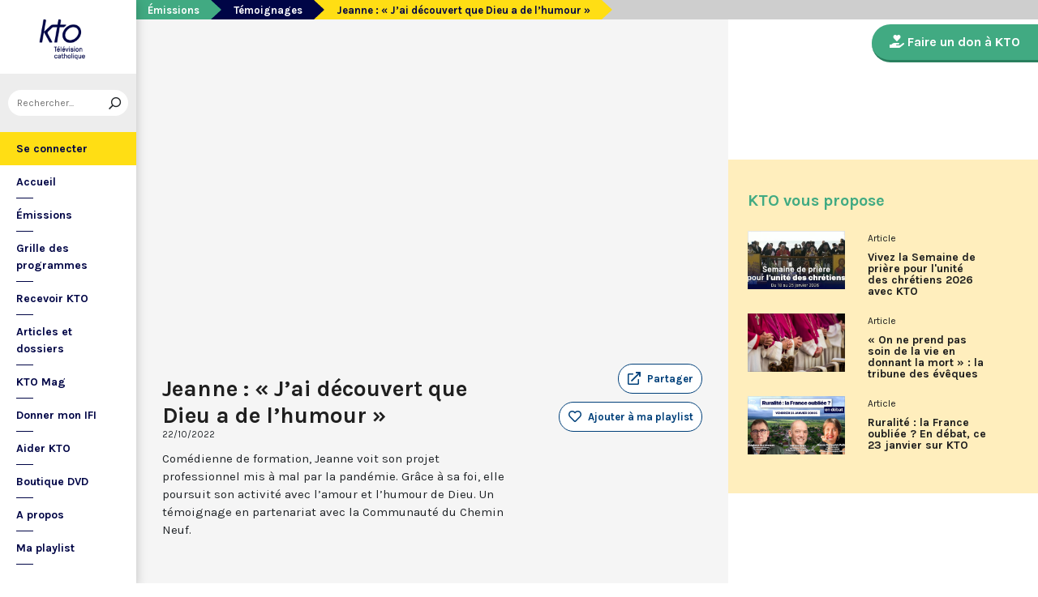

--- FILE ---
content_type: text/html; charset=utf-8
request_url: https://www.ktotv.com/video/00411357/temoignages-saison-2022-2023-1
body_size: 5173
content:
<!DOCTYPE HTML>
<html lang="fr-FR">
    <head>
        <meta charset="UTF-8" />
        <meta name="viewport" content="width=device-width, initial-scale=1, shrink-to-fit=no" />
        <meta name="description" content="Comédienne de formation, Jeanne voit son projet professionnel mis à mal par la pandémie. Grâce à sa foi, elle poursuit son activité avec l’amour et l’humour de Dieu. Un témoignage en partenariat avec la Communauté du Chemin Neuf." />
        <meta name="keywords" content="KTO, télévision catholique, Jeanne : « J’ai découvert que Dieu a de l’humour »,  " />
        <meta property="og:site_name" content="KTO TV" />
        <meta property="og:description" content="Comédienne de formation, Jeanne voit son projet professionnel mis à mal par la pandémie. Grâce à sa foi, elle poursuit son activité avec l’amour et l’humour de Dieu. Un témoignage en partenariat avec la Communauté du Chemin Neuf." />
        <meta property="og:locale" content="fr_FR" />
        <meta property="og:type" content="video.other" />
        <meta property="og:url" content="https://www.ktotv.com/video/00411357/temoignages-saison-2022-2023-1" />
        <meta property="og:title" content="Jeanne : « J’ai découvert que Dieu a de l’humour » — KTOTV" />
        <meta property="og:image" content="https://img.youtube.com/vi/7oClPHczi0Y/hqdefault.jpg" />
                                <meta property="og:video:release_date" content="2022-10-22" />                        <title>Jeanne : « J’ai découvert que Dieu a de l’humour » — KTOTV</title>
        <link rel="shortcut icon" type="image/x-icon" href="/favicon.png" />
        <link rel="icon" sizes="16x16 32x32 64x64" href="/favicon.png" />
        <link rel="apple-touch-icon" href="/img/logo_fond_blanc-v2.png" />
        <link rel="canonical" href="https://www.ktotv.com/video/00411357/temoignages-saison-2022-2023-1" />
        <link rel="alternate" title="KTOTV RSS" href="https://www.ktotv.com/rss" type="application/rss+xml" />
        <link rel="preconnect" href="https://fonts.googleapis.com">
        <link rel="preconnect" href="https://fonts.gstatic.com" crossorigin>
        <link href="https://fonts.googleapis.com/css2?family=Karla:ital,wght@0,400;0,700;1,400;1,700&display=swap" rel="stylesheet">
        <!-- Google Tag Manager -->
        <script>(function(w,d,s,l,i){w[l]=w[l]||[];w[l].push({'gtm.start':
                    new Date().getTime(),event:'gtm.js'});var f=d.getElementsByTagName(s)[0],
                j=d.createElement(s),dl=l!='dataLayer'?'&l='+l:'';j.async=true;j.src=
                'https://www.googletagmanager.com/gtm.js?id='+i+dl;f.parentNode.insertBefore(j,f);
            })(window,document,'script','dataLayer','GTM-WV9PW3B');</script>
        <!-- End Google Tag Manager -->
        <script src="https://donner.ktotv.com/libs.iraiser.eu/libs/payment/frame/1.5/IRaiserFrame.js"></script>
        <link rel="stylesheet" href="/build/common.342d7a41.css">
        <link rel="stylesheet" href="/build/front.bfa45e5d.css">
            </head>
    <body id="front_video_show" class="">
    <!-- Google Tag Manager (noscript) -->
    <noscript><iframe src="https://www.googletagmanager.com/ns.html?id=GTM-WV9PW3B"
                      height="0" width="0" style="display:none;visibility:hidden"></iframe></noscript>
    <!-- End Google Tag Manager (noscript) -->
                    <div class="app-aside">
                <div class="menu-container">
                    <span id="reduce">
                        <span class="element-not-reduced">
                            Réduire le menu&nbsp;<i class="far fa-angle-double-left"></i>
                        </span>
                        <div class="element-reduced">
                            <i class="far fa-bars"></i>
                        </div>
                    </span>
                    <a href="/" title="Accéder à la page d'accueil" class="d-block text-center">
                        <img alt="Logo de KTO" src="/img/logo-ktotv.png" id="logo" width="168" height="153" />
                        <img alt="Logo de KTO" src="/img/logo-kto-mobile-v2.png" id="logo-mobile" width="75" height="47" />
                    </a>
                                            <div class="container-search">
                            <div class="element-not-reduced"><div id="vue_search_preview_app"></div></div>
                            <div class="element-reduced"><i class="fas fa-search togglReduce"></i></div>
                        </div>
                                        

<ul id="menu"><li id="account" class="keep"><a href="javascript:;" class="login-action"><span class="element-not-reduced" id="login-label">Se connecter</span><div class="element-reduced"><i class="fas fa-user"></i></div><span id="notifications"></span></a></li><li class="keep"><a href="/" title="Accéder à la page d'accueil"><span class="element-not-reduced">Accueil</span><div class="element-reduced"><i class="fas fa-home"></i></div></a></li><li><a href="/emissions" title="Émissions" class="">
            Émissions
        </a><ul class="children"><li><a href="/emissions#priere" title="Prière" class="">
            Prière
        </a></li><li><a href="/emissions#eclairages" title="Eclairages" class="">
            Eclairages
        </a></li><li><a href="/emissions#visages-eglise" title="Visages de l&#039;Église" class="">
            Visages de l&#039;Église
        </a></li></ul></li><li><a href="/guide/" title="Grille des programmes" class="">
            Grille des programmes
        </a></li><li><a href="/page/recevoir-kto" title="Recevoir KTO" class="">
            Recevoir KTO
        </a></li><li><a href="/articles" title="Articles et dossiers" class="">
            Articles et dossiers
        </a></li><li><a href="/page/ktomag" title="KTO Mag" class="">
            KTO Mag
        </a></li><li><a href="/page/aider-kto-ifi" title="Donner mon IFI" class="">
            Donner mon IFI
        </a></li><li><a href="#" title="Aider KTO" class="">
            Aider KTO
        </a><ul class="children"><li><a href="/page/aider-kto" title="Faire un don à KTO" class="">
            Faire un don à KTO
        </a></li><li><a href="/donner-depuis-l-afrique" title="Faire un don depuis la Côte d&#039;Ivoire" class="">
            Faire un don depuis la Côte d&#039;Ivoire
        </a></li><li><a href="/page/legs-et-donations" title="Legs, donations et Assurances vie" class="">
            Legs, donations et Assurances vie
        </a></li><li><a href="/page/devenir-ambassadeur" title="Devenir Ambassadeur" class="">
            Devenir Ambassadeur
        </a></li><li><a href="/page/fondation-kto" title="Fondation KTO" class="">
            Fondation KTO
        </a></li></ul></li><li><a href="/page/dvd" title="Boutique DVD" class="">
            Boutique DVD
        </a></li><li><a href="/page/presentation" title="A propos" class="">
            A propos
        </a><ul class="children"><li><a href="/page/contact" title="Contact" class="">
            Contact
        </a></li><li><a href="/page/presentation" title="Présentation de la chaîne" class="">
            Présentation de la chaîne
        </a></li><li><a href="/page/mentions-legales" title="Mentions légales" class="">
            Mentions légales
        </a></li></ul></li><li><a href="javascript:;" class="toggle-playlist" id="toggle-playlist">Ma playlist</a></li></ul>
                </div>
            </div>
            <div class="app-notifications">
                <div class="notification-wrapper" id="vue_notification_panel"></div>
            </div>
            <div class="app-playlist" id="playlist-modal">
                <div id="close-modal">
                    <i class="fal fa-times"></i>
                </div>
                <div class="playlist-wrapper" id="vue_playlist_panel" nb_videos="12" direction="vertical"></div>
            </div>
            <div class="app-content">
                <div class="modal fade" id="loginModal" tabindex="-1" role="dialog" aria-hidden="true">
                    <div class="modal-dialog modal-dialog-centered" role="document">
                        <div class="modal-content">
                            <div class="modal-body">
                                <div class="login-form">
                                    <div id="vue_login_app"></div>
                                </div>
                            </div>
                        </div>
                    </div>
                </div>
                                                                            <nav aria-label="breadcrumb">
                            <ol class="breadcrumb" typeof="BreadcrumbList" vocab="https://schema.org/">
        <li class="breadcrumb-item" property="itemListElement" typeof="ListItem">
            <span property="name">
                <a href="/emissions" property="item" typeof="WebPage">Émissions</a>
            </span>
            <meta property="position" content="0" />
        </li>
        <li class="breadcrumb-item" property="itemListElement" typeof="ListItem">
            <span property="name">
                <a href="/emissions/temoignage" property="item" typeof="WebPage">Témoignages</a>
            </span>
            <meta property="position" content="1" />
        </li>
        <li class="breadcrumb-item active" aria-current="page" property="itemListElement" typeof="ListItem">
            <span property="name" data-nav="no-link">Jeanne : « J’ai découvert que Dieu a de l’humour »</span>
            <meta property="position" content="2" />
        </li>
    </ol>
                    </nav>
                                                        <div class="content-container">
        <div class="container-fluid" id="videoContainer">
                        <div id="block-video">
                            <div id="YT-player-container" class="embed-responsive embed-responsive-16by9">
            <div id="YT-player" data-id="7oClPHczi0Y"></div>
        </div>
        <div id="YT-player-alt" style="display: none">

            <div class="podcast-player-heading">
                <span class="icon"><i class="fal fa-podcast"></i></span>
                <span class="title">Écouter l'émission</span>
                <span class="duration">00:03:42</span>
            </div>
            <div class="podcast-player-thumbnail">
                <div class="podcast-player-thumbnail">
                                                <img src="https://img.youtube.com/vi/7oClPHczi0Y/hqdefault.jpg" alt="Jeanne : « J’ai découvert que Dieu a de l’humour »">
                                    </div>
            </div>

            
            <div class="podcast-player-breadcrumb">
                <span class="emission">Témoignages</span> > <span class="title">Jeanne : « J’ai découvert que Dieu a de l’humour »</span>
            </div>
        </div>
    
                <div class="row">
                    <div class="col-12 col-xl-8">
                        <h1>Jeanne : « J’ai découvert que Dieu a de l’humour »</h1>
                        <small class="date">22/10/2022</small>
                                                                    </div>
                    <div class="col-12 col-xl-4">
                        <a class="btn-playlist" data-toggle="collapse" href="#collapseSharing" role="button" aria-expanded="false" aria-controls="collapseSharing"><i class="fal fa-external-link"></i> <span>Partager</span></a>
<div class="collapse" id="collapseSharing">
    <div class="card card-body">
        <a class="share-button facebook-share-button" href="http://www.facebook.com/sharer.php?u=https://www.ktotv.com/video/00411357/temoignages-saison-2022-2023-1&amp;title=Jeanne%20%3A%20%C2%AB%20J%E2%80%99ai%20d%C3%A9couvert%20que%20Dieu%20a%20de%20l%E2%80%99humour%20%C2%BB" target="_blank"><i class="fab fa-facebook-f"></i> Facebook</a>
        <a class="share-button" href="https://twitter.com/intent/tweet?url=https://www.ktotv.com/video/00411357/temoignages-saison-2022-2023-1&amp;text=Jeanne%20%3A%20%C2%AB%20J%E2%80%99ai%20d%C3%A9couvert%20que%20Dieu%20a%20de%20l%E2%80%99humour%20%C2%BB" target="_blank"><i class="fab fa-twitter"></i> Tweet</a>
        <a class="share-button mail-share-button" href="mailto:?subject=Jeanne%20%3A%20%C2%AB%20J%E2%80%99ai%20d%C3%A9couvert%20que%20Dieu%20a%20de%20l%E2%80%99humour%20%C2%BB&amp;body=https://www.ktotv.com/video/00411357/temoignages-saison-2022-2023-1"><i class="fas fa-envelope"></i> Email</a>
        <a class="share-button whatsapp-share-button" href="https://api.whatsapp.com/send?text=https://www.ktotv.com/video/00411357/temoignages-saison-2022-2023-1" data-action="share/whatsapp/share"><i class="fab fa-whatsapp" style="font-size: 16px; vertical-align: middle;"></i> Whatsapp</a>
        <a class="share-button telegram-share-button" href="https://t.me/share/url?url=https://www.ktotv.com/video/00411357/temoignages-saison-2022-2023-1" target="_blank"><i class="fab fa-telegram-plane"></i> Telegram</a>
    </div>
</div>

                                                    <div class="playlist-button" id="vue_playlist_btn" video_id="40643">
    <app></app>
</div>

                                                                    </div>
                </div>
                <div class="row">
                    <div class="col-12 col-xl-8">
                        <p>Comédienne de formation, Jeanne voit son projet professionnel mis à mal par la pandémie. Grâce à sa foi, elle poursuit son activité avec l’amour et l’humour de Dieu. Un témoignage en partenariat avec la Communauté du Chemin Neuf.</p>
                        
                    </div>
                    <div class="col-12 col-xl-4">
                                            </div>
                </div>
            </div>
                            <div id="block-emission">
                    <div class="row">
                        <div class="col-12 col-xl-5">
                            <h2><a href="/emissions/temoignage">Témoignages</a></h2>
                            <p><p><span><span>Ce programme court de trois minutes présente les témoignages émouvants d’hommes et de femmes qui ont rencontré Dieu. À l’occasion d’un événement survenu dans leur vie, comme une rencontre, un deuil ou une maladie, ils ont vécu une rencontre avec Jésus qui a complètement&nbsp; changé leur vie. Ils nous expliquent comment et nous font partager leur&nbsp;joie.</span></span></p></p>
                            <a href="/emissions/temoignage" class="btn btn-outline-light btn-rounded btn-normal-border">Visiter la page de l'émission</a>
                        </div>
                        <div class="col-12 col-xl-7">
                            <div class="videos_list_style_two">
                                <h3>Autres vidéos de l'émission</h3>
                                <ul class="list-unstyled">
                                                                            <li class="single clearfix">
                                            <a href="/video/00432475/martin-dieu-nattend-quune-chose-quon-fasse-le-pas-daller-vers-lui"
                                               class="image"
                                               title="Accéder à la vidéo Martin : « Dieu n’attend qu’une chose : qu’on fasse le pas d’aller vers lui »"
                                               style="background-image: url('https://img.youtube.com/vi/7_ODKBIdr0E/hqdefault.jpg');">
                                                                                                    <span class="duration">05:09</span>
                                                                                            </a>
                                            <div class="content-right">
                                                <div class="date">Samedi 22 juin 2024</div>
                                                <h5 class="mt-0"><a href="/video/00432475/martin-dieu-nattend-quune-chose-quon-fasse-le-pas-daller-vers-lui">Martin : « Dieu n’attend qu’une chose : qu’on fasse le pas d’aller vers lui »</a></h5>
                                            </div>
                                        </li>
                                                                            <li class="single clearfix">
                                            <a href="/video/00432244/temoignages-saison-2023-2024-7"
                                               class="image"
                                               title="Accéder à la vidéo Sassou : « Dans les moments de joie comme dans les moments de tristesse, le Christ est là »"
                                               style="background-image: url('https://img.youtube.com/vi/3ehZjBe99HA/hqdefault.jpg');">
                                                                                                    <span class="duration">04:37</span>
                                                                                            </a>
                                            <div class="content-right">
                                                <div class="date">Samedi 15 juin 2024</div>
                                                <h5 class="mt-0"><a href="/video/00432244/temoignages-saison-2023-2024-7">Sassou : « Dans les moments de joie comme dans les moments de tristesse, le Christ est là »</a></h5>
                                            </div>
                                        </li>
                                                                            <li class="single clearfix">
                                            <a href="/video/00432243/jason-henri-1"
                                               class="image"
                                               title="Accéder à la vidéo Jason : « C’est le service de l’Eglise qui me donne de la joie de vivre »"
                                               style="background-image: url('https://img.youtube.com/vi/rpGl7d7n0pM/hqdefault.jpg');">
                                                                                                    <span class="duration">02:32</span>
                                                                                            </a>
                                            <div class="content-right">
                                                <div class="date">Samedi 8 juin 2024</div>
                                                <h5 class="mt-0"><a href="/video/00432243/jason-henri-1">Jason : « C’est le service de l’Eglise qui me donne de la joie de vivre »</a></h5>
                                            </div>
                                        </li>
                                                                            <li class="single clearfix">
                                            <a href="/video/00432242/marie-agnes"
                                               class="image"
                                               title="Accéder à la vidéo Marie-Agnès : « J’aime passer du temps à l’adoration du Saint-Sacrement »"
                                               style="background-image: url('https://img.youtube.com/vi/ExxZb_qU7w4/hqdefault.jpg');">
                                                                                                    <span class="duration">02:56</span>
                                                                                            </a>
                                            <div class="content-right">
                                                <div class="date">Samedi 1 juin 2024</div>
                                                <h5 class="mt-0"><a href="/video/00432242/marie-agnes">Marie-Agnès : « J’aime passer du temps à l’adoration du Saint-Sacrement »</a></h5>
                                            </div>
                                        </li>
                                                                    </ul>
                            </div>
                        </div>
                    </div>
                </div>
                    </div>
        <div id="sidebar" class="sidebar-donation">
            <div class="sidebar-container">
                    
            <div class="donation-container">
                        <a class="donation-button"
               href="https://donner.ktotv.com/b?cid=296#iraiser_popin"
                              title="Faire un don à KTO">
                <span><i class="fas fa-hand-holding-heart"></i> Faire un don à KTO</span>
            </a>
        </div>
    
                <div class="suggestions-wrapper" id="vue_suggestions_app" video_id="40643">
    <app></app>
</div>

                <div id="vue_watched_video_app" video_id="40643" timeout="15000" available="1"></div>
            </div>
        </div>
    </div>
                            </div>
                <footer id="footer" class="footer">
            <div class="container">
                                    © KTO 2026
                    — <a href="/page/contact">Contact</a>
                    — <a href="/page/mentions-legales">Mentions légales</a>
                            </div>
        </footer>
        <script src="/build/runtime.9ba644cb.js"></script><script src="/build/front.a5be3e50.js"></script>
        
                        <script type="text/javascript">
            (function(e,t,a){var n=t.createElement("script"),m=t.getElementsByTagName("script")[0];n.async=!0,n.src=a+"?t="+Math.round((new Date).getTime()/72e5),m.parentNode.insertBefore(n,m),e.ema_critere="",e.w_emasend=function(){void 0!==e.emasend&&void 0!==e.ema_id_site?e.emasend():setTimeout(e.w_emasend,200)},setTimeout(e.w_emasend,10)})(window,document,"https://atout.email-match.com/emafunc.js");
            window.ema_id_site = 1507;
            window.ema_critere = '&crt_page=';
        </script>
                    <script type="application/ld+json">
{
  "@context": "http://schema.org",
  "@type": "Organization",
  "name": "KTO",
  "url": "https://www.ktotv.com",
  "logo": {
    "@type": "ImageObject",
    "url": "https://www.ktotv.com/img/logo-ktotv.png"
  },
  "sameAs": [
    "https://www.youtube.com/user/KTOTV",
    "https://fr.linkedin.com/company/ktotelevision",
    "https://twitter.com/KTOTV",
    "https://www.facebook.com/kto.television/",
    "https://www.instagram.com/ktotelevision/"
  ],
  "address": {
    "@type": "PostalAddress",
    "streetAddress": "13 Rue du 19 Mars 1962",
    "addressLocality": "Malakoff",
    "addressRegion": "FR",
    "postalCode": "92240",
    "addressCountry": "FR"
  }
}

        </script>
    <script type="application/ld+json">{"@context":"http://schema.org","@type":"VideoObject","name":"Jeanne : « J’ai découvert que Dieu a de l’humour »","description":"Comédienne de formation, Jeanne voit son projet professionnel mis à mal par la pandémie. Grâce à sa foi, elle poursuit son activité avec l’amour et l’humour de Dieu. Un témoignage en partenariat avec la Communauté du Chemin Neuf.","thumbnailUrl":"https://img.youtube.com/vi/7oClPHczi0Y/hqdefault.jpg","uploadDate":"2022-10-22 21:30:45","duration":"PT03M42S","embedUrl":"https://www.youtube.com/embed/7oClPHczi0Y"}</script>    </body>
</html>
